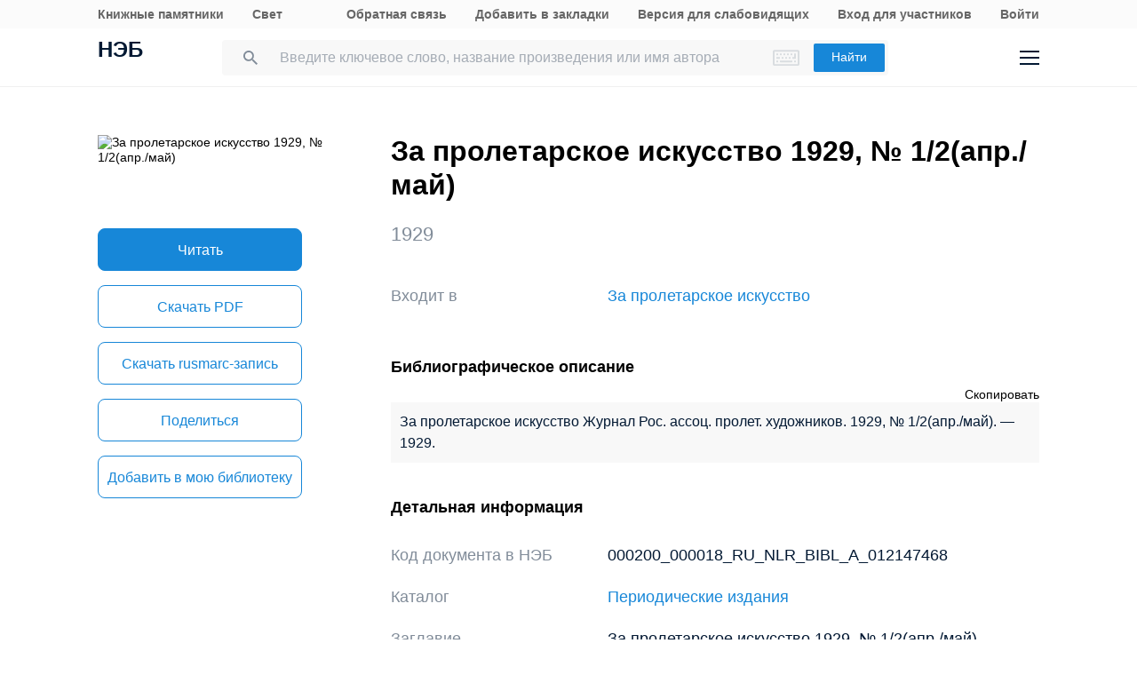

--- FILE ---
content_type: text/html; charset=UTF-8
request_url: https://rusneb.ru/catalog/000200_000018_RU_NLR_BIBL_A_012147468/
body_size: 17486
content:
<!DOCTYPE html>
<html lang="ru" class="neb4"  prefix="og: http://ogp.me/ns# book: http://ogp.me/ns/book#">
<head>
	<meta charset="UTF-8"/>
	<meta http-equiv="X-UA-Compatible" content="IE=edge"/>
	<meta name="viewport" content="width=device-width, initial-scale=1, maximum-scale=1"/>
	<meta name='copyright' lang='ru' content='Национальная Цифровая Библиотека - НЭБ'/>
	<meta http-equiv="x-dns-prefetch-control" content="on" />
<link rel="dns-prefetch" href="//mc.yandex.ru" />
<link rel="dns-prefetch" href="//bitrix.info" />	<!-- The above 3 meta tags *must* come first in the head; any other head content must come *after* these tags -->
	<title>За пролетарское искусство 1929, № 1/2(апр./май) (1929) — читать книгу онлайн, скачать бесплатно PDF | НЭБ [000200_000018_RU_NLR_BIBL_A_012147468]</title>
	<!-- FAVICON -->
	<!-- preload файлов start-->
	<link href="/local/templates/neb/assets/css/min/site.css?1753210999208335" rel='stylesheet'/>
	<link href="/local/templates/neb/assets/css/min/site2.css?176891167714378" rel='stylesheet'/>
	<script src="/local/templates/neb/assets/js/sentry-bundle.js?168686526360324" crossorigin='anonymous'></script>
	<script src="/local/templates/neb/assets/js/sentry.js?1686865263140"></script>

	<link rel="prefetch" href="/local/templates/adaptive/js/face.entry.js" as="script">
<link rel="prefetch" href="/local/templates/adaptive/js/inner.entry.js" as="script">
	<!-- preload файлов end -->
	<link rel="apple-touch-icon" sizes="57x57" href="/local/templates/adaptive/favicon/apple-icon-57x57.png"/>
	<link rel="apple-touch-icon" sizes="60x60" href="/local/templates/adaptive/favicon/apple-icon-60x60.png"/>
	<link rel="apple-touch-icon" sizes="72x72" href="/local/templates/adaptive/favicon/apple-icon-72x72.png"/>
	<link rel="apple-touch-icon" sizes="76x76" href="/local/templates/adaptive/favicon/apple-icon-76x76.png"/>
	<link rel="apple-touch-icon" sizes="114x114" href="/local/templates/adaptive/favicon/apple-icon-114x114.png"/>
	<link rel="apple-touch-icon" sizes="120x120" href="/local/templates/adaptive/favicon/apple-icon-120x120.png"/>
	<link rel="apple-touch-icon" sizes="144x144" href="/local/templates/adaptive/favicon/apple-icon-144x144.png"/>
	<link rel="apple-touch-icon" sizes="152x152" href="/local/templates/adaptive/favicon/apple-icon-152x152.png"/>
	<link rel="apple-touch-icon" sizes="180x180" href="/local/templates/adaptive/favicon/apple-icon-180x180.png"/>
	<link rel="icon" type="image/png" sizes="192x192" href="/local/templates/adaptive/favicon/android-icon-192x192.png"/>
	<link rel="icon" type="image/png" sizes="32x32" href="/local/templates/adaptive/favicon/favicon-32x32.png"/>
	<link rel="icon" type="image/png" sizes="96x96" href="/local/templates/adaptive/favicon/favicon-96x96.png"/>
	<link rel="icon" type="image/png" sizes="16x16" href="/local/templates/adaptive/favicon/favicon-16x16.png"/>
	<link rel="manifest" href="/local/templates/adaptive/favicon/manifest.json"/>
	<meta name="msapplication-config" content="/browserconfig.xml"/>
	<meta name="msapplication-TileImage" content="/local/templates/adaptive/favicon/ms-icon-144x144.png"/>
	<meta name="msapplication-TileColor" content="#ffffff"/>
	<meta name="theme-color" content="#ffffff"/>
	<!-- /FAVICON END -->
	<!-- Yandex.Metrika counter -->
	<script type='text/javascript'>
		(function(m, e, t, r, i, k, a) {
			m[i] = m[i] || function() {
				(m[i].a = m[i].a || []).push(arguments)
			};
			m[i].l = 1 * new Date();
			for (var j = 0; j < document.scripts.length; j++) {
				if (document.scripts[j].src === r) {
					return;
				}
			}
			k = e.createElement(t), a = e.getElementsByTagName(t)[0], k.async = 1, k.src = r, a.parentNode.insertBefore(k, a)
		})
		(window, document, 'script', 'https://mc.yandex.ru/metrika/tag.js', 'ym');

		ym(93374014, 'init', {
			clickmap: true,
			trackLinks: true,
			accurateTrackBounce: true
		});
	</script>
	<noscript>
		<div><img src='https://mc.yandex.ru/watch/93374014' style='position:absolute; left:-9999px;' alt=''/></div>
	</noscript>
    <!-- /Yandex.Metrika counter -->
    <meta name="proculture-verification" content="7bd2d5f8a8f2ac7652dcc7194b88fbe6" />
    <script async src="https://culturaltracking.ru/static/js/spxl.js?pixelId=19" data-pixel-id="19"></script>
	<script async>
		(function(w) {
			if (w.$)
				return;
			var _funcs = [];
			w.$ = function(f) {
				_funcs.push(f);
			};
			w.defer$ = function() {
				while (f = _funcs.shift())
					$(f);
			};
		})(window);
	</script>
			<link href="/local/templates/adaptive/styles/inner.css?167603558346749" rel="stylesheet"/>
			<meta name="user-token" content="">
	<meta name="search-auto-complete-source" content="/local/components/exalead/search.form/ajax/autocomplete.php"/>
	<meta name="bitrix-sessid" content="7229bca362f7b64679b05986c039e41d">
			<meta name="userstatus" content="unauthorized"/>	<meta http-equiv="Content-Type" content="text/html; charset=UTF-8" />
<meta name="keywords" content=" За пролетарское искусство 1929, № 1/2(апр./май)  1929  читать книгу онлайн,  За пролетарское искусство 1929, № 1/2(апр./май)  1929  онлайн,  За пролетарское искусство 1929, № 1/2(апр./май)  1929    скачать" />
<meta name="description" content="За пролетарское искусство 1929, № 1/2(апр./май). (1929). Место хранения оригинала - Российская национальная библиотека (РНБ). Код оцифрованного документа в НЭБ: 000200_000018_RU_NLR_BIBL_A_012147468" />
<link href="/bitrix/js/main/core/css/core.min.css?16293678242854" type="text/css"  rel="stylesheet" />
<link href="/local/components/exalead/search.page.detail/templates/neb5/style.css?17689116775148" type="text/css"  rel="stylesheet" />
<link href="/local/templates/adaptive/css/library-map.css?16760355829379" type="text/css"  rel="stylesheet" />
<link href="/local/templates/.default/markup/css/card.css?1676035582659" type="text/css"  rel="stylesheet" />
<link href="/local/components/exalead/search.page.detail.volumes/templates/.default/style.css?17636539691343" type="text/css"  rel="stylesheet" />
<link href="/local/components/exalead/books.list/templates/.default/style.css?1766064341128" type="text/css"  rel="stylesheet" />
<script type="text/javascript">if(!window.BX)window.BX={};if(!window.BX.message)window.BX.message=function(mess){if(typeof mess=='object') for(var i in mess) BX.message[i]=mess[i]; return true;};</script>
<script type="text/javascript">(window.BX||top.BX).message({'JS_CORE_LOADING':'Загрузка...','JS_CORE_NO_DATA':'- Нет данных -','JS_CORE_WINDOW_CLOSE':'Закрыть','JS_CORE_WINDOW_EXPAND':'Развернуть','JS_CORE_WINDOW_NARROW':'Свернуть в окно','JS_CORE_WINDOW_SAVE':'Сохранить','JS_CORE_WINDOW_CANCEL':'Отменить','JS_CORE_WINDOW_CONTINUE':'Продолжить','JS_CORE_H':'ч','JS_CORE_M':'м','JS_CORE_S':'с','JSADM_AI_HIDE_EXTRA':'Скрыть лишние','JSADM_AI_ALL_NOTIF':'Показать все','JSADM_AUTH_REQ':'Требуется авторизация!','JS_CORE_WINDOW_AUTH':'Войти','JS_CORE_IMAGE_FULL':'Полный размер'});</script>
<script type="text/javascript">(window.BX||top.BX).message({'LANGUAGE_ID':'ru','FORMAT_DATE':'DD.MM.YYYY','FORMAT_DATETIME':'DD.MM.YYYY HH:MI:SS','COOKIE_PREFIX':'NEB_SM','SERVER_TZ_OFFSET':'10800','SITE_ID':'s1','SITE_DIR':'/','USER_ID':'','SERVER_TIME':'1768978823','USER_TZ_OFFSET':'0','USER_TZ_AUTO':'Y','bitrix_sessid':'7229bca362f7b64679b05986c039e41d'});</script>


<script type="text/javascript" src="/bitrix/js/main/core/core.min.js?162936782475367"></script>
<script type="text/javascript" src="/bitrix/js/main/core/core_promise.min.js?16293678242478"></script>
<script type="text/javascript" src="/bitrix/js/main/polyfill/promise/js/promise.min.js?16293678242213"></script>
<script type="text/javascript" src="/bitrix/js/main/loadext/loadext.min.js?1629367824717"></script>
<script type="text/javascript" src="/bitrix/js/main/loadext/extension.min.js?16293678241205"></script>
<script type="text/javascript" src="/bitrix/js/main/core/core_ajax.min.js?162936782423666"></script>
<link rel="canonical" href="https://rusneb.ru/catalog/000200_000018_RU_NLR_BIBL_A_012147468/" />
<script>
				phpsolutions_backtotop_button_opacity='80';
				phpsolutions_backtotop_image_width='44';
				phpsolutions_backtotop_image_height='44';
				phpsolutions_backtotop_selected_image='/bitrix/images/phpsolutions.backtotop/back_to_top.png';
				phpsolutions_backtotop_position ='bottom-right';
				phpsolutions_backtotop_skip = '1000';
				phpsolutions_backtotop_scroll_speed = 'normal';
				phpsolutions_backtotop_position_indent_x = '30';
				phpsolutions_backtotop_position_indent_y = '30'
				</script>



<script type="text/javascript" src="/local/templates/adaptive/js/jquery-1.9.1.min.js?167603558392633"></script>
<script type="text/javascript" src="/local/templates/adaptive/js/neb/book-card.js?16760355833034"></script>
<script type="text/javascript" src="/local/components/exalead/book.parts/templates/expandable-item-5/script.js?16760355801319"></script>
<script type="text/javascript">var _ba = _ba || []; _ba.push(["aid", "46608c10cb97f5d002a46a863515d7f1"]); _ba.push(["host", "rusneb.ru"]); (function() {var ba = document.createElement("script"); ba.type = "text/javascript"; ba.async = true;ba.src = (document.location.protocol == "https:" ? "https://" : "http://") + "bitrix.info/ba.js";var s = document.getElementsByTagName("script")[0];s.parentNode.insertBefore(ba, s);})();</script>


	<meta name='revisit' content='7'/>
	<!-- Open Graph -->
<meta property='og:locale' content='ru_RU' />
<meta property='og:title' content='За пролетарское искусство 1929, № 1/2(апр./май)' />
<meta property='og:description' content='За пролетарское искусство 1929, № 1/2(апр./май). (1929). Место хранения оригинала - Российская национальная библиотека (РНБ). Код оцифрованного документа в НЭБ: 000200_000018_RU_NLR_BIBL_A_012147468' />
<meta property='og:url' content='https://rusneb.ru/catalog/000200_000018_RU_NLR_BIBL_A_012147468/' />
<meta property='og:image' content='https://rusneb.ru/local/tools/exalead/thumbnail.php?url=000200_000018_RU_NLR_BIBL_A_012147468&width=360&height=460' />
<meta property='og:type' content='book' />
<meta property='og:site_name' content='rusneb.ru - Национальная электронная библиотека' />
<meta property='book:release_date' content='1929' />
<meta property='book:tag' content='Периодические издания' />
						<!-- Yandex.Metrika counter -->
			<script type="text/javascript">
		 (function(m, e, t, r, i, k, a) {
			 m[i] = m[i] || function() {
				 (m[i].a = m[i].a || []).push(arguments)
			 };
			 m[i].l = 1 * new Date();
			 k = e.createElement(t), a = e.getElementsByTagName(t)[0], k.async = 1, k.src = r, a.parentNode.insertBefore(k, a)
		 })
		 (window, document, "script", "https://mc.yandex.ru/metrika/tag.js", "ym");

		 var yaParams = {
			 ipAddress: "13.59.133.106"
			 		 };

		 ym(27774831, "init", {
			 clickmap: true,
			 trackLinks: true,
			 accurateTrackBounce: true,
			 webvisor: true,
			 params: window.yaParams || {}
			 		 });
		 ym(93374014, 'init', {});
			</script>
			<noscript>
				<div><img src="https://mc.yandex.ru/watch/27774831?ut=noindex" style="position:absolute; left:-9999px;" alt=""/>
				</div>
			</noscript>
			<noscript>
				<div><img src="https://mc.yandex.ru/watch/93374014?ut=noindex" style="position:absolute; left:-9999px;" alt=""/>
				</div>
			</noscript><!-- /Yandex.Metrika counter -->
	</head>
<body class="">
<div class="wrapper ">
		
	<div class="header-menu">
	<div class="page">
		<div class="header-menu__elem">
			<div class="header-menu__elem_item">
				<a href="https://kp.rusneb.ru/" class="header-menu__link"> Книжные памятники </a> <a
				href="https://svetapp.rusneb.ru/" class="header-menu__link"> Свет </a>
			</div>
			<div class="header-menu__elem_item">
				<a href="/feedback/" class="header-menu__link"> Обратная связь </a> <a href='#'
				onclick="alert('Вы можете добавить эту страницу в закладки, нажав CTRL + D на клавиатуре.');"
				class='header-menu__link'> Добавить в закладки </a> <a href="#" class="header-menu__link"
				data-set-blind> Версия для слабовидящих				</a>
		 		 				<a href='/auth/login2.php' class='header-menu__link'>	Вход для участников	</a>
				<a href="/auth/login.php" class="header-menu__link">
				Войти						</a>          <!-- <a href="/auth/reg.php" class="header__tools_link">
                        Регистрация                    </a> -->
		 			</div>
		</div>
	</div>
</div>
<div class="header-wrap js-header">
	<header class="header">
		<div class="page" style="position: relative; z-index: 3; background: #fff">
			<div class="header__elem">
				<div class="header__elem_item">
					<a href="/" class="header__logo">НЭБ</a>
							</div>
		 <div class="header__elem_item">
    <form
            data-session-id="7229bca362f7b64679b05986c039e41d"
            action="/search/"
            method="get"
            class="form-head"
    >
        <input
                name="q"
                type="text"
                class="fields js-fields-reset"
                placeholder="Введите ключевое слово, название произведения или имя автора"
                data-autocomplete=""
                data-virtual-keyboard
                data-src="/local/components/exalead/search.form/ajax/suggest.php?sessid=7229bca362f7b64679b05986c039e41d"
        >
        					<input type='hidden' name='access[]' value="open"/>
        <button type="submit" class="button">
            Найти
        </button>

        <div class="search-form-inp-reset search-form-inp-reset--book js-fields-reset-btn"></div>
    </form>
</div>				<div class="header__elem_item">
					<div class="header__tools">
			 								<div class="header__tools_item">
									<div class="i-search js-search-head">
										<svg width="16" height="16" viewBox="0 0 16 16" fill="none" xmlns="http://www.w3.org/2000/svg">
											<path fill-rule="evenodd" clip-rule="evenodd"
											d="M10.7124 10.0629H11.4351L16 14.6369L14.6369 16L10.0629 11.4351V10.7124L9.81589 10.4563C8.77301 11.3528 7.4191 11.8925 5.94625 11.8925C2.66209 11.8925 0 9.23042 0 5.94625C0 2.66209 2.66209 0 5.94625 0C9.23042 0 11.8925 2.66209 11.8925 5.94625C11.8925 7.4191 11.3528 8.77301 10.4563 9.81589L10.7124 10.0629ZM1.83203 5.94476C1.83203 8.22263 3.67078 10.0614 5.94864 10.0614C8.2265 10.0614 10.0653 8.22263 10.0653 5.94476C10.0653 3.66689 8.2265 1.82812 5.94864 1.82812C3.67078 1.82812 1.83203 3.66689 1.83203 5.94476Z"
											fill="#031933"/>
										</svg>
									</div>
								</div>
			 						<div class="header__tools_item">
							<a href="/auth/login.php?_backUrl=/profile/" class="i-admin">
								<svg width="48" height="48" viewBox="0 0 48 48" fill="none" xmlns="http://www.w3.org/2000/svg">
									<path d="M33 33H15C15 28.2 18.6 27 20.4 27H27.6C31.92 27 33 31 33 33Z" stroke="#031933" stroke-width="2"/>
									<path
									d="M28 20C28 22.2091 26.2091 24 24 24C21.7909 24 20 22.2091 20 20C20 17.7909 21.7909 16 24 16C26.2091 16 28 17.7909 28 20Z"
									stroke="#031933" stroke-width="2"/>
								</svg>
							</a>
						</div>
						<div class="header__tools_item">
							<div class="i-menu js-menu-btn">
								<svg width="22" height="16" viewBox="0 0 22 16" fill="none" xmlns="http://www.w3.org/2000/svg">
									<path d="M0 1H22M0 15H22M0 8H22" stroke="#031933" stroke-width="2"/>
								</svg>
							</div>
						</div>
					</div>
				</div>
			</div>
		</div>
		<div class="menu js-menu">
			<div class="page">
				<div class="menu__elem">
					<div class="menu__elem_item">
						<div class="menu__elem_section">
							<div class="menu__elem_section_item">
								<ul class="menu__ul">
									<li class='menu__li'>
										<b>Каталог</b>
									</li>
									<li>
										<ul class='menu__ul'>
																			<li class='menu__li'>
														<a href='/search/?q=&c[]=3' class='menu__a'>Периодические издания</a>
													</li>
																			<li class='menu__li'>
														<a href='/search/?q=&c[]=14' class='menu__a'>Газеты</a>
													</li>
																			<li class='menu__li'>
														<a href='/search/?q=&c[]=30' class='menu__a'>Диссертации</a>
													</li>
																			<li class='menu__li'>
														<a href='/search/?q=&c[]=31' class='menu__a'>Авторефераты диссертаций</a>
													</li>
																			<li class='menu__li'>
														<a href='/search/?q=&c[]=25' class='menu__a'>Книги</a>
													</li>
																			<li class='menu__li'>
														<a href='/search/?q=&c[]=23' class='menu__a'>Изодокументы</a>
													</li>
																			<li class='menu__li'>
														<a href='/search/?q=&c[]=7' class='menu__a'>Карты</a>
													</li>
																			<li class='menu__li'>
														<a href='/search/?q=&c[]=5' class='menu__a'>Ноты</a>
													</li>
																			<li class='menu__li'>
														<a href='/search/?q=&c[]=15' class='menu__a'>Рукописи</a>
													</li>
																			<li class='menu__li'>
														<a href='/search/?q=&c[]=20' class='menu__a'>Старопечатные книги</a>
													</li>
																			<li class='menu__li'>
														<a href='/search/?q=&c[]=13' class='menu__a'>Детская литература</a>
													</li>
																			<li class='menu__li'>
														<a href='/search/?q=&c[]=4' class='menu__a'>Научная и учебная литература</a>
													</li>
																			<li class='menu__li'>
														<a href='/search/?q=&c[]=22' class='menu__a'>Медиатека</a>
													</li>
																			<li class='menu__li'>
														<a href='/search/?q=&c[]=28' class='menu__a'>Музейные объекты</a>
													</li>
																			<li class='menu__li'>
														<a href='/search/?q=&c[]=8' class='menu__a'>Патентные документы</a>
													</li>
																			<li class='menu__li'>
														<a href='/search/?q=&c[]=32' class='menu__a'>Для слепых и слабовидящих</a>
													</li>
																</ul>
									</li>
								</ul>
							</div>
							<div class="menu__elem_section_item">
								<ul class="menu__ul">
									<li class='menu__li'>
										<b>Тематические коллекции</b>
									</li>
									<li>
										<ul class='menu__ul'>
											<li class='menu__li'>
												<a href='/collections/' class='menu__a'>Коллекции и спецпроекты</a>
											</li>
											<li class='menu__li'>
												<a href='/news/' class='menu__a'>
							Новости												</a>
											</li>
										</ul>
									</li>
									<li class='menu__li'>
										<b>Пользователям</b>
									</li>
									<li>
										<ul class='menu__ul'>
											<li class='menu__li'>
												<a href='/workplaces/' class='menu__a'>
							Электронные читальные залы												</a>
											</li>
											<li class='menu__li'>
												<a href='/feedback/' class='menu__a'>
							Обратная связь												</a>
											</li>
											<li class='menu__li'>
												<a href='/faq/' class='menu__a'>
							Вопросы и ответы												</a>
											</li>
										</ul>
									</li>
								</ul>
							</div>
							<div class='menu__elem_section_item'>
								<ul class='menu__ul'>
									<li class='menu__li'>
										<b> Библиотекам</b>
									</li>
									<li>
										<ul class='menu__ul'>
											<li class='menu__li'>
												<a href='/for-libraries/' class='menu__a'>
							Информация для библиотек												</a>
											</li>
										</ul>
									</li>
									<li class='menu__li'>
										<b>Информация о системе</b>
									</li>
									<li>
										<ul class='menu__ul'>
											<li class='menu__li'>
												<a href='/about/' class='menu__a'>О проекте</a>
											</li>
											<li class='menu__li'>
												<a href='/funds/' class='menu__a'>Фонды</a>
											</li>
											<li class='menu__li'>
												<a href='/for-libraries/legal-information/' class='menu__a'>Правовая информация</a>
											</li>
											<li class='menu__li'>
												<a href='/user-agreement/' class='menu__a'>Пользовательское соглашение</a>
											</li>
										</ul>
									</li>
									<li class='menu__li'>
										<a href='https://www.rsl.ru/ru/about/documents/privacy-policy'
										class='menu__a' target='_blank' rel='nofollow noopener'>Политика в отношении использования персональных данных</a>
									</li>
								</ul>
							</div>
							<div class="menu__elem_section_item header-menu--ourproducts">
								<div class="menu__title">
					Наши продукты								</div>
								<div class="menu__ul">
									<li class="menu__li">
										<a target="_blank" href="https://kp.rusneb.ru/" class="menu__a">
						Книжные памятники										</a>
									</li>
									<li class="menu__li">
										<a target="_blank" href="https://svetapp.rusneb.ru/" class="menu__a">
						Свет										</a>
									</li>
								</div>
							</div>
							<div class="menu__elem_section_item menu__elem_section_item--social">
								<div class="menu__title">
					Мы в соцсетях								</div>
								<div class="menu__social">
									<a href="https://vk.com/nationalelibrary" target="_blank" class="menu__social_item menu__social_item--vk"></a>
									<a href="https://zen.yandex.ru/neb" target="_blank" class="menu__social_item menu__social_item--zen"></a> <a
									href="#" target="_blank" class="menu__social_item menu__social_item--tw"></a> <a href="#" target="_blank"
									class="menu__social_item menu__social_item--od"></a>
								</div>
							</div>
						</div>
					</div>
				</div>
			</div>
		</div>
		<a href="/blind/" class="blind-hidden">
		Версия для слепых		</a>
	</header>
</div>
<aside class="neb4-aside" data-aside>
	<div class="neb4-aside__wrapper" data-aside-wrapper>
		<a href="#" class="neb4-aside__back" data-aside-toggler></a>
	 				<nav class="neb4-aside__menu">
										<a class="neb4-aside__menu__item" title="Пользователям"
							href="/help/">Пользователям</a>
										<a class="neb4-aside__menu__item" title="Библиотекам"
							href="/for-libraries/">Библиотекам</a>
										<a class="neb4-aside__menu__item" title="Подборки"
							href="/collections/">Подборки</a>
										<a class="neb4-aside__menu__item" title=""
							href=""></a>
							</nav>
	 	</div>
	<div class="neb4-aside__lovis nal" data-aside-lovis>
		<!--a class="neb4-aside__lovis__back" data-set-blind></a-->
	</div>
</aside>
<div data-aside-toggler class="neb4-aside_backdrop"></div>

	
	
		
<section class="cards" itemscope itemtype="http://schema.org/Book">
	<div class="page">
		<div class="cards__elem">
			<div class="cards__elem_left">
				<div class="cards__album_short">
					<img src="/local/tools/exalead/thumbnail.php?url=000200_000018_RU_NLR_BIBL_A_012147468&width=360&height=460" alt="За пролетарское искусство 1929, № 1/2(апр./май)"
					title="За пролетарское искусство 1929, № 1/2(апр./май)" itemprop="image"/>
				</div>
				<div class="cards__phone_head desktop-hide">
					<div>
			 						<div class="title">
				 За пролетарское искусство 1929, № 1/2(апр./май) 						</div>
					</div>
				</div>
				<div class='desktop-hide width_100'>
						<div class='cards-info__title top_20 color_gray'><span>1929</span>			</div>
						</div>
				<div class="cards__button-group phone-hide">
					<div class="cards__button-group_item">
			 								<a onclick="ym(27774831, 'reachGoal', 'read-object');return true;" href="javascript:void(0);" class="button button--full button--h52 search-result__content-main-read-button boockard-read-button
                                                                    search-result__content-main-read-button__read
                                                                                                "
																					data-link="000200_000018_RU_NLR_BIBL_A_012147468"
																	data-options="{&quot;title&quot;:&quot;\u0417\u0430 \u043f\u0440\u043e\u043b\u0435\u0442\u0430\u0440\u0441\u043a\u043e\u0435 \u0438\u0441\u043a\u0443\u0441\u0441\u0442\u0432\u043e 1929, \u2116 1\/2(\u0430\u043f\u0440.\/\u043c\u0430\u0439)&quot;,&quot;author&quot;:&quot;&quot;,&quot;page&quot;:1}"         data-server-error="Ошибка сервера. Пожалуйста, повторите запрос"
													title="Читать">
											Читать								</a>
			 					</div>
												<div class="cards__button-group_item">
										<div class="search_result-getblock srg" data-multimedia-widget
										data-need-auth='false'
										data-resources='["pdf"]'
										data-dlbook-id="000200_000018_RU_NLR_BIBL_A_012147468" data-dl-title="Загрузить"
										data-edition-options="{&quot;title&quot;:&quot;\u0417\u0430 \u043f\u0440\u043e\u043b\u0435\u0442\u0430\u0440\u0441\u043a\u043e\u0435 \u0438\u0441\u043a\u0443\u0441\u0441\u0442\u0432\u043e 1929, \u2116 1\/2(\u0430\u043f\u0440.\/\u043c\u0430\u0439)&quot;,&quot;author&quot;:&quot;&quot;,&quot;new_viewer&quot;:true}">
																															<a href="#" hidden class="button button--full button--empty button--h52 srg-item srg-download"
													data-download-dialog> Скачать </a>
																						<a onclick="ym(27774831, 'reachGoal', 'download-object-rusneb');return true;" href="/local/tools/exalead/getFiles.php?book_id=000200_000018_RU_NLR_BIBL_A_012147468&name=000200_000018_RU_NLR_BIBL_A_012147468-За пролетарское искусство 1929, № 1/2(апр./май)&doc_type=pdf"
															class="button button--full button--empty button--h52"> Скачать&nbsp;<span
																style="text-transform: uppercase;">pdf</span> </a>
																	</div>
									</div>
														<div class="cards__button-group_item button--marc">
								<a href="/local/components/exalead/search.page.detail/ajax/marcExport.php?book_id=000200_000018_RU_NLR_BIBL_A_012147468"
								class="button button--full button--empty button--h52"> Скачать
					rusmarc-запись</a>
							</div>
								<div class="cards__button-group_item">
						<a href="#share" onclick="setqr('541cb5689b74d175849fbe5e678f10bb','https://rusneb.ru/catalog/000200_000018_RU_NLR_BIBL_A_012147468/                                                                ');"
						data-clipboard-text="https://rusneb.ru/catalog/000200_000018_RU_NLR_BIBL_A_012147468/"
						class="button button--full button--empty button--h52 js-share-btn" data-toggle="modal"
						data-target="#share"> Поделиться </a>
					</div>
										<div class="cards__button-group_item">
								<a href="#fav_login" class="button button--full button--empty button--h52 js-share-btn favorite-book"
								data-collection="" data-toggle="modal" data-target="#fav_login"> Добавить в мою библиотеку</a>
							</div>
										</div>
			</div>
			<div class="cards__elem_right">
		 				<div class="title--work  phone-hide">
								<h1 class="title phone-hide title--h2"> За пролетарское искусство 1929, № 1/2(апр./май) </h1>
				</div>
		 				<div class="cards__button-group_phone desktop-hide">
										<a onclick="ym(27774831, 'reachGoal', 'read-object');return true;" href="javascript:void(0);" class="button button--full button--h52 search-result__content-main-read-button boockard-read-button
                                          search-result__content-main-read-button__read
                                                                                                "
				 										data-link="000200_000018_RU_NLR_BIBL_A_012147468"
					 										data-options="{&quot;title&quot;:&quot;\u0417\u0430 \u043f\u0440\u043e\u043b\u0435\u0442\u0430\u0440\u0441\u043a\u043e\u0435 \u0438\u0441\u043a\u0443\u0441\u0441\u0442\u0432\u043e 1929, \u2116 1\/2(\u0430\u043f\u0440.\/\u043c\u0430\u0439)&quot;,&quot;author&quot;:&quot;&quot;,&quot;page&quot;:1}"        data-server-error="Ошибка сервера. Пожалуйста, повторите запрос"
				 							title="Читать">
				 					 Читать							</a>
								<div class="cards__button-group_phone_tools">
						<div class="cards__button-group_phone_tools_button js-card-menu-phone-btn"></div>
						<div class="cards__button-group_phone_tools_content js-card-menu-phone">
															<div class="search_result-getblock srg" data-multimedia-widget
											data-need-auth='false'
											data-resources='["pdf"]'
											data-dlbook-id="000200_000018_RU_NLR_BIBL_A_012147468" data-dl-title="Загрузить"
											data-edition-options="{&quot;title&quot;:&quot;\u0417\u0430 \u043f\u0440\u043e\u043b\u0435\u0442\u0430\u0440\u0441\u043a\u043e\u0435 \u0438\u0441\u043a\u0443\u0441\u0441\u0442\u0432\u043e 1929, \u2116 1\/2(\u0430\u043f\u0440.\/\u043c\u0430\u0439)&quot;,&quot;author&quot;:&quot;&quot;,&quot;new_viewer&quot;:true}">
						 						 						 														<a href="#" hidden class="button button--full button--empty button--h52 srg-item srg-download"
														data-download-dialog> Скачать </a>
							 																<a onclick="ym(27774831, 'reachGoal', 'download-object-rusneb');return true;" href="/local/tools/exalead/getFiles.php?book_id=000200_000018_RU_NLR_BIBL_A_012147468&name=За пролетарское искусство 1929, № 1/2(апр./май)&doc_type=pdf"
																class="button button--full button--empty button--h52"> Скачать&nbsp;<span
																	style="text-transform: uppercase;">pdf</span> </a>
							 											</div>
					<div class="phone-hide">
													<a href="/local/components/exalead/search.page.detail/ajax/marcExport
								.php?book_id=000200_000018_RU_NLR_BIBL_A_012147468"
									class="button button--full button--empty button--h52">Скачать rusmarc										-запись</a>
											<a href="#share"
							data-clipboard-text="https://rusneb.ru/catalog/000200_000018_RU_NLR_BIBL_A_012147468/"
							class="button button--full button--empty button--h52 js-share-btn" data-toggle="modal"
							data-target="#share"> Поделиться </a>
</div>
													<a href="#fav_login"
									class="button button--full button--empty button--h52 avorite-book js-share-btn favorite-book"
									data-collection="" data-toggle="modal" data-target="#fav_login"> Добавить в мою библиотеку </a>
														</div>
					</div>
				</div>
		 				<div class="phone-hide">
						<div class='cards-info__title top_20 color_gray'><span>1929</span>			</div>
						</div>
		 		 						<div class="cards__helper cards__helper--secondary hidden"></div>
		 		 						<div class="cards-table__row cards-table__row_vhodit">
							<div class="cards-table__left">Входит в</div>
							<div class="cards-table__right">
								<a itemprop="isPartOf" target="_blank" href="/catalog/000200_000018_RU_NLR_INFOCOMM4_1000517289/">
					За пролетарское искусство								</a>
							</div>
						</div>
		 
		 		 		 		 		 		 		 						<div class='cards-section top_56'>
							<h2 class='title title--smalls'>
				 Библиографическое описание							</h2>
							<div class="cards-table top_12">
								<div style="text-align: right">
						<span class='' style="cursor: pointer ;"
						onclick="copyToClipboard(document.getElementById('toClipBoard').innerHTML)">Скопировать</span>
								</div>
								<div class='span_biblio' id="toClipBoard">
					 За пролетарское искусство Журнал Рос. ассоц. пролет. художников. 1929, № 1/2(апр./май). — 1929.								</div>
							</div>
						</div>
			 						<div class="cards-section">
							<h2 class="title title--smalls">
				 Детальная информация							</h2>
							<div class="cards-table">
								<div class='cards-table__row'>
									<div class='cards-table__left'>
					 Код документа в НЭБ									</div>
									<div class='cards-table__right'>
					 000200_000018_RU_NLR_BIBL_A_012147468									</div>
								</div>
				 										<div class='cards-table__row'>
											<div class='cards-table__left'>
						 Каталог											</div>
											<div class='cards-table__right'>
						 <a
														href="/search/?q=&c[]=3&access[]=open">Периодические издания</a>
							 											</div>
										</div>
				 				 				 				 				 
				 
				 								<div class='cards-table__row'>
									<div class='cards-table__left'>
					 Заглавие									</div>
									<div class='cards-table__right'>
					  За пролетарское искусство 1929, № 1/2(апр./май) 									</div>
								</div>
				 <!--
										<div class='cards-table__row'>
											<div class='cards-table__left'>
						 											</div>
											<div class='cards-table__right'>
						 											</div>
										</div>
				 -->				 
				 
				 
				 
				 
				 
				 										<div class="cards-table__row">
											<div class="cards-table__left">
						 Год издания											</div>
											<div class="cards-table__right">
						 1929											</div>
										</div>
					 
				 
				 
				 										<div class="cards-table__row">
											<div class="cards-table__left">
						 Ответственность											</div>
											<div class="cards-table__right">
						 							 											</div>
										</div>
				 
				 
				 
				 
				 
				 
				 
				 
				 
				 										<div class="cards-table__row">
											<div class="cards-table__left">
						 Язык											</div>
											<div class="cards-table__right" itemprop="inLanguage">
						 														<div class="cards-table__right_box">
								Русский														</div>
						 												<div class="cards-table__right_link">
													<span>Еще</span> <span style="display: none;">Свернуть</span>
												</div>
											</div>
										</div>
				 
				 
				 
				 
				 										<div class="cards-table__row">
											<div class="cards-table__left">Библиотека</div>
											<div class="cards-table__right">
												<div class="cards-table__right_box">
																						<a target="_blank"
															href="/library/the-russian-national-library/funds/">Российская национальная библиотека (РНБ)</a>
																				</div>
												<div class="cards-table__right_link">
													<span>Еще</span> <span style="display: none;">Свернуть</span>
												</div>
											</div>
										</div>
				 
				 							</div>
						</div>
		 		 
		 
		 						<meta itemprop="description"
						content="За пролетарское искусство 1929, № 1/2(апр./май). (1929)."/>
		 
		 		 				<script src="//api-maps.yandex.ru/2.0-stable/?load=package.full&amp;lang=ru-RU"
				type="text/javascript"></script>
		 		 				<div class="additional-expandable cards-section" data-list-expandable>
												<div class="maps">
										<div class="maps__title link-nearest-library">
						Место хранения оригинала документа на карте										</div>
										<div class="maps__box library-map">
											<div class="ymap" id="ymap" data-zoom="10" data-path="/library/?book_idparent2=000200_000018_RU_NLR_BIBL_A_012147468&json=Y"
											data-show-nearly="1"></div>
											<span class="marker_lib hidden" hidden>
                                        <a href="#" class="b-elar_name_txt"></a><br/>
                                        <span class="b-elar_status"></span><br/>
                                        <span class="b-map_elar_info">
                                            <span class="b-map_elar_infoitem addr"><span>Адрес:</span></span><br/>
                                            <span class="b-map_elar_infoitem graf"><span>График работы:</span></span>
                                        </span>
                                        <span class="b-mapcard_act clearfix">
                                            <span class="right neb b-mapcard_status">Участник</span>
                                            <a href="#" class="button_mode">перейти в библиотеку</a>
                                        </span>
                                    </span>
										</div>
									</div>
										<script>
			 $(function() {
				 $(".link-nearest-library").on("click", function() {
					 $(this).toggleClass("active");
					 if ($(this).hasClass("active")) {
						 $(this).next().slideDown();
					 } else {
						 $(this).next().slideUp();
					 }
				 });
				 $(".show-hide-box-header").on("click", function() {
					 $(this).toggleClass("active");
					 if ($(this).hasClass("active")) {
						 $(this).next().slideDown();
					 } else {
						 $(this).next().slideUp();
					 }
				 });
				 $(".cards-table__right").on("click", function() {
					 $(this).toggleClass("active");
					 $(this)
					 .children(".cards-table__right_link")
					 .children("span").toggle()
				 })
				 $(".cards-table__right").each(function(i, e) {
					 if ($(e).innerHeight() > 90) {
						 $(e).children(".cards-table__right_link").show();
					 } else {
						 $(e).children(".cards-table__right_link").hide();
					 }
				 })
			 });
					</script>
										</div>
		 		 		 <script type="text/javascript">if (window.location.hash != '' && window.location.hash != '#') top.BX.ajax.history.checkRedirectStart('bxajaxid', '832e5225d2a09e63f16939d568672582')</script><div id="comp_832e5225d2a09e63f16939d568672582"><div class="cards-section cards-section--full">
		<div class='show-hide-peri-year-area'>
	 	</div>
	</div>
<div>
	<div class='title title--smalls peri-title'>
	 Другие выпуски издания "За пролетарское искусство" за
			 1929 год:
		 	</div>
	<div class="cards-results cards-results--border">
	 	<div class="search-list__item search-result__content-list-kind relative display_block">
		<div style='display:flex; padding-left: 0px;' class="search-list__item_column">
			<div class='list-picture search-list__photo width_unset'>
				<a href="/catalog/000200_000018_RU_NLR_BIBL_A_012147468/" onclick="BX.ajax.insertToNode('/catalog/000200_000018_RU_NLR_BIBL_A_012147468/?bxajaxid=832e5225d2a09e63f16939d568672582', 'comp_832e5225d2a09e63f16939d568672582'); return false;"  style='position:relative;' class='search-list__photo_one
													search-list__photo_bigger' > <img src="/local/tools/exalead/thumbnail.php?url=000200_000018_RU_NLR_BIBL_A_012147468" style='height:auto; max-height:unset;'
					alt="За пролетарское искусство 1929, № 1/2(апр./май)"> </a>
			</div>
			<div class='list-data'>				<div class='list-pad-bot-10'>
					<a href="/catalog/000200_000018_RU_NLR_BIBL_A_012147468/" onclick="BX.ajax.insertToNode('/catalog/000200_000018_RU_NLR_BIBL_A_012147468/?bxajaxid=832e5225d2a09e63f16939d568672582', 'comp_832e5225d2a09e63f16939d568672582'); return false;"  class="pad0 search-list__item_link search-list__item_authorlink max_height_unset" >
						<span>За пролетарское искусство 1929, № 1/2(апр./май)</span> </a>
				</div>
		 		 						<div class='list-pad-bot-10 search-list__item_library'>
										Доступ: <span class='access_color' ; style="color:
					#00ad00">⬤</span>свободный				</div>
			</div>
		</div>
		<div class='search-list__item_reader search-result__content-main open_bottom'>
			<a href="/catalog/000200_000018_RU_NLR_BIBL_A_012147468/" onclick="BX.ajax.insertToNode('/catalog/000200_000018_RU_NLR_BIBL_A_012147468/?bxajaxid=832e5225d2a09e63f16939d568672582', 'comp_832e5225d2a09e63f16939d568672582'); return false;"  class='search-result__content-main-read-button search-result__content-main-read-button__read' style='opacity: 1;' > Подробнее</a>
		</div>
	</div>
		<div class="search-list__item search-result__content-list-kind relative display_block">
		<div style='display:flex; padding-left: 0px;' class="search-list__item_column">
			<div class='list-picture search-list__photo width_unset'>
				<a href="/catalog/000200_000018_RU_NLR_BIBL_A_012147469/" style='position:relative;' class='search-list__photo_one
													search-list__photo_bigger'> <img src="/local/tools/exalead/thumbnail.php?url=000200_000018_RU_NLR_BIBL_A_012147469" style='height:auto; max-height:unset;'
					alt="За пролетарское искусство 1929, № 3/4"> </a>
			</div>
			<div class='list-data'>				<div class='list-pad-bot-10'>
					<a href="/catalog/000200_000018_RU_NLR_BIBL_A_012147469/" class="pad0 search-list__item_link search-list__item_authorlink max_height_unset">
						<span>За пролетарское искусство 1929, № 3/4</span> </a>
				</div>
		 		 						<div class='list-pad-bot-10 search-list__item_library'>
										Доступ: <span class='access_color' ; style="color:
					#00ad00">⬤</span>свободный				</div>
			</div>
		</div>
		<div class='search-list__item_reader search-result__content-main open_bottom'>
			<a class='search-result__content-main-read-button search-result__content-main-read-button__read' style='opacity: 1;'
			href="/catalog/000200_000018_RU_NLR_BIBL_A_012147469/"> Подробнее</a>
		</div>
	</div>
		<div class="search-list__item search-result__content-list-kind relative display_block">
		<div style='display:flex; padding-left: 0px;' class="search-list__item_column">
			<div class='list-picture search-list__photo width_unset'>
				<a href="/catalog/000200_000018_RU_NLR_BIBL_A_012147470/" style='position:relative;' class='search-list__photo_one
													search-list__photo_bigger'> <img src="/local/tools/exalead/thumbnail.php?url=000200_000018_RU_NLR_BIBL_A_012147470" style='height:auto; max-height:unset;'
					alt="За пролетарское искусство 1929, № 5/6"> </a>
			</div>
			<div class='list-data'>				<div class='list-pad-bot-10'>
					<a href="/catalog/000200_000018_RU_NLR_BIBL_A_012147470/" class="pad0 search-list__item_link search-list__item_authorlink max_height_unset">
						<span>За пролетарское искусство 1929, № 5/6</span> </a>
				</div>
		 		 						<div class='list-pad-bot-10 search-list__item_library'>
										Доступ: <span class='access_color' ; style="color:
					#00ad00">⬤</span>свободный				</div>
			</div>
		</div>
		<div class='search-list__item_reader search-result__content-main open_bottom'>
			<a class='search-result__content-main-read-button search-result__content-main-read-button__read' style='opacity: 1;'
			href="/catalog/000200_000018_RU_NLR_BIBL_A_012147470/"> Подробнее</a>
		</div>
	</div>
		<div class="search-list__item--last search-result__content-list-kind relative display_block">
		<div style='display:flex; padding-left: 0px;' class="search-list__item_column">
			<div class='list-picture search-list__photo width_unset'>
				<a href="/catalog/000200_000018_RU_NLR_BIBL_A_012147472/" style='position:relative;' class='search-list__photo_one
													search-list__photo_bigger'> <img src="/local/tools/exalead/thumbnail.php?url=000200_000018_RU_NLR_BIBL_A_012147472" style='height:auto; max-height:unset;'
					alt="За пролетарское искусство 1929, № 7/8(нояб./дек.)"> </a>
			</div>
			<div class='list-data'>				<div class='list-pad-bot-10'>
					<a href="/catalog/000200_000018_RU_NLR_BIBL_A_012147472/" class="pad0 search-list__item_link search-list__item_authorlink max_height_unset">
						<span>За пролетарское искусство 1929, № 7/8(нояб./дек.)</span> </a>
				</div>
		 		 						<div class='list-pad-bot-10 search-list__item_library'>
										Доступ: <span class='access_color' ; style="color:
					#00ad00">⬤</span>свободный				</div>
			</div>
		</div>
		<div class='search-list__item_reader search-result__content-main open_bottom'>
			<a class='search-result__content-main-read-button search-result__content-main-read-button__read' style='opacity: 1;'
			href="/catalog/000200_000018_RU_NLR_BIBL_A_012147472/"> Подробнее</a>
		</div>
	</div>
			</div>
		<script>
		$('.show-hide-peri-year-open').on('click', function() {
			$('.show-hide-peri-year-open').toggleClass('peri_active');
			$('.show-hide-peri-year-close').toggleClass('peri_active');
			$('.show-hide-peri-year-area').slideUp();
		});
		$('.show-hide-peri-year-close').on('click', function() {
			$('.show-hide-peri-year-open').toggleClass('peri_active');
			$('.show-hide-peri-year-close').toggleClass('peri_active');
			$('.show-hide-peri-year-area').slideDown();
		});
		</script>
	 	</div>
</div><script type="text/javascript">if (top.BX.ajax.history.bHashCollision) top.BX.ajax.history.checkRedirectFinish('bxajaxid', '832e5225d2a09e63f16939d568672582');</script><script type="text/javascript">top.BX.ready(BX.defer(function() {window.AJAX_PAGE_STATE = new top.BX.ajax.component('comp_832e5225d2a09e63f16939d568672582'); top.BX.ajax.history.init(window.AJAX_PAGE_STATE);}))</script>								<div class='cards-table__row padtop20'>
									<a
									href="/catalog/000200_000018_RU_NLR_INFOCOMM4_1000517289/?year=1929">Все
										выпуски за 1929 г.</a>
								</div>
								<div class='cards-table__row'>
									<a	href="/catalog/000200_000018_RU_NLR_INFOCOMM4_1000517289/">Все	выпуски издания За пролетарское искусство</a>
								</div>
			 
		 						<div class='search-list search-list--otherbooks top_56'>
							<div class='show-hide__title title show-hide-box-header  active'>
								<h2 class=" title--smalls">
									Другие документы из источника "Российская национальная библиотека (РНБ)" — Периодические издания</h2>
							</div>
							<div class='show-hide-box'>
	<div class="search-list__item search-result__content-list-kind relative display_block">
		<div style='display:flex; padding-left: 0px;' class="search-list__item_column">
			<div class='list-picture search-list__photo width_unset'>
				<a href="/catalog/000200_000018_RU_NLR_BIBL_A_022596423/" style='position:relative;' class='search-list__photo_one
													search-list__photo_bigger'> <img src="/local/tools/exalead/thumbnail.php?url=000200_000018_RU_NLR_BIBL_A_022596423" style='height:auto; max-height:unset;'
					alt="Проблемы искусственного интеллекта 2025, № 2 (37)"> </a>
			</div>
			<div class='list-data'>				<div class='list-pad-bot-10'>
					<a href="/catalog/000200_000018_RU_NLR_BIBL_A_022596423/" class="pad0 search-list__item_link search-list__item_authorlink max_height_unset">
						<span>Проблемы искусственного интеллекта 2025, № 2 (37)</span> </a>
				</div>
		 						<div class='list-pad-bot-10'>
				<span>	2025</span>
						</div>
		 		 						<div class='list-pad-bot-10'>
				<span class="search-list__item_library">Российская национальная библиотека (РНБ)</span>
						</div>
		 						<div class='list-pad-bot-10 search-list__item_library'>
										Доступ: <span class='access_color' ; style="color:
					#00ad00">⬤</span>свободный				</div>
			</div>
		</div>
		<div class='search-list__item_reader search-result__content-main open_bottom'>
			<a class='search-result__content-main-read-button search-result__content-main-read-button__read' style='opacity: 1;'
			href="/catalog/000200_000018_RU_NLR_BIBL_A_022596423/"> Подробнее</a>
		</div>
	</div>
		<div class="search-list__item search-result__content-list-kind relative display_block">
		<div style='display:flex; padding-left: 0px;' class="search-list__item_column">
			<div class='list-picture search-list__photo width_unset'>
				<a href="/catalog/000200_000018_RU_NLR_BIBL_A_022696189/" style='position:relative;' class='search-list__photo_one
													search-list__photo_bigger'> <img src="/local/tools/exalead/thumbnail.php?url=000200_000018_RU_NLR_BIBL_A_022696189" style='height:auto; max-height:unset;'
					alt="Национальная библиотека 2025, № 3 (32)"> </a>
			</div>
			<div class='list-data'>				<div class='list-pad-bot-10'>
					<a href="/catalog/000200_000018_RU_NLR_BIBL_A_022696189/" class="pad0 search-list__item_link search-list__item_authorlink max_height_unset">
						<span>Национальная библиотека 2025, № 3 (32)</span> </a>
				</div>
		 						<div class='list-pad-bot-10'>
				<span>	2025</span>
						</div>
		 		 						<div class='list-pad-bot-10'>
				<span class="search-list__item_library">Российская национальная библиотека (РНБ)</span>
						</div>
		 						<div class='list-pad-bot-10 search-list__item_library'>
										Доступ: <span class='access_color' ; style="color:
					#00ad00">⬤</span>свободный				</div>
			</div>
		</div>
		<div class='search-list__item_reader search-result__content-main open_bottom'>
			<a class='search-result__content-main-read-button search-result__content-main-read-button__read' style='opacity: 1;'
			href="/catalog/000200_000018_RU_NLR_BIBL_A_022696189/"> Подробнее</a>
		</div>
	</div>
		<div class="search-list__item search-result__content-list-kind relative display_block">
		<div style='display:flex; padding-left: 0px;' class="search-list__item_column">
			<div class='list-picture search-list__photo width_unset'>
				<a href="/catalog/000200_000018_RU_NLR_BIBL_A_022593103/" style='position:relative;' class='search-list__photo_one
													search-list__photo_bigger'> <img src="/local/tools/exalead/thumbnail.php?url=000200_000018_RU_NLR_BIBL_A_022593103" style='height:auto; max-height:unset;'
					alt="Национальная библиотека 2025, № 1 (30)"> </a>
			</div>
			<div class='list-data'>				<div class='list-pad-bot-10'>
					<a href="/catalog/000200_000018_RU_NLR_BIBL_A_022593103/" class="pad0 search-list__item_link search-list__item_authorlink max_height_unset">
						<span>Национальная библиотека 2025, № 1 (30)</span> </a>
				</div>
		 						<div class='list-pad-bot-10'>
				<span>	2025</span>
						</div>
		 		 						<div class='list-pad-bot-10'>
				<span class="search-list__item_library">Российская национальная библиотека (РНБ)</span>
						</div>
		 						<div class='list-pad-bot-10 search-list__item_library'>
										Доступ: <span class='access_color' ; style="color:
					#00ad00">⬤</span>свободный				</div>
			</div>
		</div>
		<div class='search-list__item_reader search-result__content-main open_bottom'>
			<a class='search-result__content-main-read-button search-result__content-main-read-button__read' style='opacity: 1;'
			href="/catalog/000200_000018_RU_NLR_BIBL_A_022593103/"> Подробнее</a>
		</div>
	</div>
		<div class="search-list__item search-result__content-list-kind relative display_block">
		<div style='display:flex; padding-left: 0px;' class="search-list__item_column">
			<div class='list-picture search-list__photo width_unset'>
				<a href="/catalog/000200_000018_RU_NLR_PER_A_010247779_006270/" style='position:relative;' class='search-list__photo_one
													search-list__photo_bigger'> <img src="/local/tools/exalead/thumbnail.php?url=000200_000018_RU_NLR_PER_A_010247779_006270" style='height:auto; max-height:unset;'
					alt="Национальная библиотека 2025, № 2 (31)"> </a>
			</div>
			<div class='list-data'>				<div class='list-pad-bot-10'>
					<a href="/catalog/000200_000018_RU_NLR_PER_A_010247779_006270/" class="pad0 search-list__item_link search-list__item_authorlink max_height_unset">
						<span>Национальная библиотека 2025, № 2 (31)</span> </a>
				</div>
		 						<div class='list-pad-bot-10'>
				<span>	2025</span>
						</div>
		 		 						<div class='list-pad-bot-10'>
				<span class="search-list__item_library">Российская национальная библиотека (РНБ)</span>
						</div>
		 						<div class='list-pad-bot-10 search-list__item_library'>
										Доступ: <span class='access_color' ; style="color:
					#00ad00">⬤</span>свободный				</div>
			</div>
		</div>
		<div class='search-list__item_reader search-result__content-main open_bottom'>
			<a class='search-result__content-main-read-button search-result__content-main-read-button__read' style='opacity: 1;'
			href="/catalog/000200_000018_RU_NLR_PER_A_010247779_006270/"> Подробнее</a>
		</div>
	</div>
		<div class="search-list__item--last search-result__content-list-kind relative display_block">
		<div style='display:flex; padding-left: 0px;' class="search-list__item_column">
			<div class='list-picture search-list__photo width_unset'>
				<a href="/catalog/000200_000018_RU_NLR_BIBL_A_022675496/" style='position:relative;' class='search-list__photo_one
													search-list__photo_bigger'> <img src="/local/tools/exalead/thumbnail.php?url=000200_000018_RU_NLR_BIBL_A_022675496" style='height:auto; max-height:unset;'
					alt="Историко-библиографические исследования Вып. 15"> </a>
			</div>
			<div class='list-data'>				<div class='list-pad-bot-10'>
					<a href="/catalog/000200_000018_RU_NLR_BIBL_A_022675496/" class="pad0 search-list__item_link search-list__item_authorlink max_height_unset">
						<span>Историко-библиографические исследования Вып. 15</span> </a>
				</div>
		 						<div class='list-pad-bot-10'>
				<span>	2025</span>
						</div>
		 		 						<div class='list-pad-bot-10'>
				<span class="search-list__item_library">Российская национальная библиотека (РНБ)</span>
						</div>
		 						<div class='list-pad-bot-10 search-list__item_library'>
										Доступ: <span class='access_color' ; style="color:
					#00ad00">⬤</span>свободный				</div>
			</div>
		</div>
		<div class='search-list__item_reader search-result__content-main open_bottom'>
			<a class='search-result__content-main-read-button search-result__content-main-read-button__read' style='opacity: 1;'
			href="/catalog/000200_000018_RU_NLR_BIBL_A_022675496/"> Подробнее</a>
		</div>
	</div>
										<a class="a-no-decoration search-list__item_authorbooks " href="/search/?idlibrary=Российская+национальная+библиотека+(РНБ)&access%5B%5D=open">Посмотреть все документы источника "Российская национальная библиотека (РНБ)"</a>
							</div>
						</div>
			 
		 


		 						<script type="text/javascript">
				var FRONT = FRONT || {};
				FRONT.searchResult = {"ip":"13.59.133.106","fingerprint":null,"state":0};
						</script>
		 
		 				<div class="content cards-content">
			


										<div class='marc-content content'>
								<div class='show-hide__title show-hide-box-header'>
									<h2 class=" title--smalls">MARC-запись										(RUSMARC)</h2>
								</div>
								<div class='marc__box'>
					<div class="cards-table__row"><div class="cards-table__left">LDR</div><div class="cards-table__right">01039nam2 2200229 i 450 </div></div><div class="cards-table__row"><div class="cards-table__left">001</div><div class="cards-table__right">RU\NLR\BIBL_A\012147468</div></div><div class="cards-table__row"><div class="cards-table__left">005</div><div class="cards-table__right">20191127130847.0</div></div><div class="cards-table__row"><div class="cards-table__left">100</div><div class="cards-table__right">##<br>$a: 20191127d1929    m||y0rusy0150    ca<br></div></div><div class="cards-table__row"><div class="cards-table__left">101</div><div class="cards-table__right">##<br>$a: rus<br></div></div><div class="cards-table__row"><div class="cards-table__left">102</div><div class="cards-table__right">##<br>$a: RU<br></div></div><div class="cards-table__row"><div class="cards-table__left">135</div><div class="cards-table__right">##<br>$a: crmn mmmanaba<br></div></div><div class="cards-table__row"><div class="cards-table__left">200</div><div class="cards-table__right">##<br>$a: 1929, № 1/2(апр./май)<br></div></div><div class="cards-table__row"><div class="cards-table__left">210</div><div class="cards-table__right">##<br>$d: 1929<br></div></div><div class="cards-table__row"><div class="cards-table__left">325</div><div class="cards-table__right">1#<br>$a: Копия доступна в электронной библиотеке РНБ<br></div></div><div class="cards-table__row"><div class="cards-table__left">461</div><div class="cards-table__right">##<br>$1: 001RU\NLR\INFOCOMM4\1000517289<br>$1: 2001 <br>$a: За пролетарское искусство<br>$e: Журнал Рос. ассоц. пролет. художников<br>$v: 1929, № 1/2(апр./май)<br></div></div><div class="cards-table__row"><div class="cards-table__left">852</div><div class="cards-table__right">##<br>$a: NLR<br>$j: П32/181<br></div></div><div class="cards-table__row"><div class="cards-table__left">856</div><div class="cards-table__right">##<br>$u: http://vivaldi.nlr.ru/pm000040804/view<br></div></div><div class="cards-table__row"><div class="cards-table__left">856</div><div class="cards-table__right">#1<br>$u: http://vivaldi.nlr.ru/pm000040804/cover<br></div></div><div class="cards-table__row"><div class="cards-table__left">856</div><div class="cards-table__right">#1<br>$u: http://vivaldi.nlr.ru/pm000040804/text<br></div></div>								</div>
							</div>
									<div class='color_gray'>
			 Национальная электронная библиотека (НЭБ) предлагает Вам ознакомиться с подробной информацией о документе:  « За пролетарское искусство 1929, № 1/2(апр./май) »  Документ был опубликован в 1929 году. Электронный ресурс – электронная копия документа предоставлена в НЭБ библиотекой "Российская национальная библиотека". Фонд библиотеки расположен по адресу: 191069, Россия, Санкт-Петербург, ул. Садовая, д. 18. На сайте rusneb.ru Вы можете читать онлайн оцифрованную версию документа  « За пролетарское искусство 1929, № 1/2(апр./май) » в удобной системе просмотра документов. Документ также доступен для скачивания в форматах: pdf.					</div>
				</div>
			</div>
		</div>
	</div>
				<div class="modal fade recovery-modal" tabindex="-1" role="dialog" id="fav_login">
				<div class="modal-dialog">
					<div class="modal-content">
						<div class="modal-header">
							<button type="button" class="close" data-dismiss="modal" aria-label="Close"><span aria-hidden="true">x</span>
							</button>
							<h4 class="modal-title">
								Пожалуйста, авторизуйтесь </h4>
						</div>
						<div class="modal-body" style="text-align: center;">
							<div class="modal__txt">
								Вы можете добавить книгу в избранное после того, как <a
								href="/auth/login.php?_backUrl=/profile/">авторизуетесь</a> на портале. Если у вас еще нет учетной записи, то <a
								href="/auth/reg.php">зарегистрируйтесь</a>.
							</div>
						</div>
					</div>
				</div>
			</div>
		<div class="modal fade recovery-modal" tabindex="-1" role="dialog" id="share">
		<div class="modal-dialog">
			<div class="modal-content">
				<div class="modal-header">
					<button type="button" class="close" data-dismiss="modal" aria-label="Close"><span aria-hidden="true">x</span>
					</button>
					<h4 class="modal-title">
						Ссылка скопирована в буфер обмена </h4>
				</div>
				<div class="modal-body" style="text-align: center;">
					<div class="modal__txt">
						Вы так же можете поделиться напрямую в социальных сетях
					</div>
			<div class="modal__share">
		  <a href="javascript:void(0);"
			  onClick="window.open('https://vk.com/share.php?url=https%3A%2F%2Frusneb.ru%2Fcatalog%2F000200_000018_RU_NLR_BIBL_A_012147468%2F');"
			  class="modal__share_a modal__share_a--vk"></a>
		  <a href="javascript:void(0);"
			  onClick="window.open('https://connect.ok.ru/offer?url=https%3A%2F%2Frusneb.ru%2Fcatalog%2F000200_000018_RU_NLR_BIBL_A_012147468%2F');"
			  class="modal__share_a modal__share_a--"></a>
		  <a href="javascript:void(0);"
			  onClick="window.open('');"
			  class="modal__share_a modal__share_a--od"></a>
	</div>
<div id="qrmodal"></div><div class="cards__button-group_item" style="padding:10px;">
<a class="button button--full"  href =/downloadqr.php?download=541cb5689b74d175849fbe5e678f10bb > Загрузить QR-код </a ></div><script>
	function setqr(hash,param)
	{
		const request = new XMLHttpRequest();
		const url = '/local/modules/Biblio/qrajax.php';
		const params = 'QRHASH=' + hash + '&QRHASHPARAM=' + param;
		/* Указываем что соединение	у нас будет POST, говорим что путь к файлу в переменной url, и что запрос у нас
	асинхронный, по умолчанию так и есть не стоит его указывать, еще есть 4-й параметр пароль авторизации, но этот
		параметр тоже необязателен.*/
		request.open('POST', url, true);
//В заголовке говорим что тип передаваемых данных закодирован.
		request.setRequestHeader('Content-type', 'application/x-www-form-urlencoded');
		request.addEventListener('readystatechange', () => {
			if (request.readyState === 4 && request.status === 200) {
				let firstImg = document.getElementById('qrmodal');
				firstImg.innerHTML= '<img id="qrimg" src="/upload/qr/' + hash + '.png" style="width:100%">';
			}
		});
		request.send(params);
	}
</script>				</div>
			</div>
		</div>
	</div>
</section>
<script>
	async function copyToClipboard(text) {
		try {
			await navigator.clipboard.writeText(text);
			alert('Скопировано');
		} catch ($e) {
			alert('Нет возможности скопировать. Возможно препятствует система безопасности браузера.');
		}
	}

	$(window).load(function() {
		if ($('.cards__elem_left').find('.search-result__content-main-read-button').css("opacity") === undefined ||
			$('.cards__elem_left').find('.search-result__content-main-read-button').css("opacity") === 0) {
			if ($('.cards-section--full').find('.title--smalls').first().text().trim() == 'Содержание') {
				if ($('.cards-section--full').find('.cards-dates').length > 0) {
					$('.cards__helper--secondary').text('Данный объект является многотомным изданием. Доступные для чтения тома отображены в блоке "Содержание".').removeClass('hidden')
				} else {
					$('.cards__helper--secondary').text('Материал разбит на части. Отдельно доступные для чтения материалы отображены в блоке "Содержание".').removeClass('hidden')
				}
			} else if ($('.cards-section--full').find('.title--smalls').first().text().trim() == 'Издания') {
				if ($('.cards-section--full').find('.cards-dates').length > 0) {
					$('.cards__helper--secondary').text('Данный объект является периодическим изданием. Доступные для чтения материалы отображены в блоке "Издания".').removeClass('hidden')
				} else {
					$('.cards__helper--secondary').text('Данный объект является многотомным изданием. Доступные для чтения тома отображены в блоке "Издания".').removeClass('hidden')
				}
			}
		}
	});
</script>

    <div class="push"></div>
</div>
<footer class="footer">
	<div class="page">
		<div class="footer__elem">
			<div class="footer__elem_item footer__elem_item--one">
				<div class="footer__logo">
			Национальная<br>электронная<br>библиотека				</div>
			</div>
			<div class="footer__elem_item footer__elem_item--two">
				<ul class="menu-footer__ul">
					<li class="menu-footer__li">
						<a href="/collections/" class="menu-footer__a">
				Коллекции и спецпроекты						</a>
					</li>
					<li class="menu-footer__li">
						<a href="/news/" class="menu-footer__a">
				Новости						</a>
					</li>
					<li class="menu-footer__li">
						<a href="/auth/login.php?_backUrl=/profile/" class="menu-footer__a">
				Личный кабинет						</a>
					</li>
				</ul>
			</div>
			<div class="footer__elem_item footer__elem_item--four">
				<ul class="menu-footer__ul">
					<li class="menu-footer__li">
						<a href="/funds/" class="menu-footer__a">
				Фонды						</a>
					</li>
					<li class="menu-footer__li">
						<a href="/workplaces/" class="menu-footer__a">
				Электронные читальные залы						</a>
					</li>
					<li class="menu-footer__li">
						<a href="/for-libraries/" class="menu-footer__a">
				Информация для библиотек						</a>
					</li>
				</ul>
			</div>
			<div class="footer__elem_item footer__elem_item--five">
				<ul class="menu-footer__ul">
					<li class="menu-footer__li">
						<a href="/faq/" class="menu-footer__a">
				Вопросы и ответы						</a>
					</li>
					<li class="menu-footer__li">
						<a href="/feedback/" class="menu-footer__a">
				Обратная связь						</a>
					</li>					
					<li class="menu-footer__li">
						<a href="/auth/login2.php" class="menu-footer__a">
				Вход для участников НЭБ						</a>
					</li>
				</ul>
			</div>
			<div class="footer__elem_item">
				<div>
					<ul class="menu-footer__ul">
						<li class="menu-footer__li">
							<a href="#" class="menu-footer__a" data-set-blind>
				 Версия для слабовидящих							</a>
						</li>
						<li class="menu-footer__li">
							<a href="/blind/" class="menu-footer__a">
				 Версия для слепых							</a>
						</li>
					</ul>
					<div class="footer__app">
						<div class="footer__app_title">
							Партнер
						</div>
						<div class="footer__app_elem">
							<img src="/local/templates/neb/assets/image/cultureru-gray.svg" width="209"/>
						</div>
					</div>
				</div>
			</div>
		</div>
	 	</div>
	<div class="footer__tools">
		<div class="page">
			<div class="footer__tools_elem">
				<a href="https://old.rusneb.ru" class="footer__tools_link">
          Старая версия портала        </a>
        <a href="/about/" class="footer__tools_link">
          О проекте        </a>
        <a href="/for-libraries/legal-information/" class="footer__tools_link">
          Правовая информация        </a>
        <a href="/user-agreement/" class="footer__tools_link">
          Пользовательское соглашение        </a>
        <a href="https://www.rsl.ru/ru/about/documents/privacy-policy"
           class="footer__tools_link"
           target="_blank">
          Политика в отношении защиты персональных данных				</a>
			</div>
		</div>
	</div>
</footer>
<!-- Подключение js start -->
<!-- Подключение js end -->
<script src="/local/templates/neb/src/js/lib/nprogress.js"></script>
<script>
    NProgress.start();
    document.addEventListener("DOMContentLoaded", function () {
        setTimeout(function () {
            NProgress.done();
        }, 100);
    });
</script>


<!-- // Scriprts -->


    <script src="/local/templates/adaptive/js/minimal.libset.js?167603558388328"></script>
        <script>defer$();</script>
    <script src="/local/templates/adaptive/js/inner.entry.js?1768911677978424"></script>
    <!--script src="/local/templates/adaptive/js/site.min.js"></script-->
    

<script type="application/ld+json">{"@context":"http:\/\/schema.org","@type":"Organization","name":"\u041d\u0430\u0446\u0438\u043e\u043d\u0430\u043b\u044c\u043d\u0430\u044f \u044d\u043b\u0435\u043a\u0442\u0440\u043e\u043d\u043d\u0430\u044f \u0431\u0438\u0431\u043b\u0438\u043e\u0442\u0435\u043a\u0430","url":"https:\/\/rusneb.ru\/","sameAs":["https:\/\/vk.com\/nationalelibrary","https:\/\/www.facebook.com\/nationalelibrary\/"]}</script>
<script type="application/ld+json">{"@context":"http:\/\/schema.org","@type":"Organization","url":"https:\/\/rusneb.ru\/","logo":"https:\/\/rusneb.ru\/local\/templates\/neb\/assets\/image\/logo.svg"}</script>

    <div class="modal modal--two fade" tabindex="-1" role="dialog" id="universal-modal">
        <div class="modal-dialog">
            <div class="modal-content">
              <div class="modal-header">
                <button type="button" class="close" data-dismiss="modal" aria-label="Close"><span aria-hidden="true">&times;</span></button>
                <h4 class="modal-title"></h4>
              </div>
              <div class="modal-body">
              </div>
              <div class="modal-footer">
                <button type="button" class="btn btn-default" data-dismiss="modal">закрыть</button>
              </div>
            </div>
        </div>
    </div>
<section class="old-info active js-old-info">
    <div class="page relative">
        <div class="old-info__content">
            Вы находитесь на новой версии портала Национальной Электронной Библиотеки.  Если вы хотите воспользоваться старой версией,            <a href="https://old.rusneb.ru">
                перейдите по ссылке            </a>.
        </div>
        <div class="old-info__close js-old-info-close"></div>
    </div>
</section>
</body>
</html>


--- FILE ---
content_type: text/css
request_url: https://rusneb.ru/local/templates/neb/assets/css/min/site2.css?176891167714378
body_size: 14406
content:
.max_height_unset {
	max-height:unset !important;
}
.search-list__photo_one {
	box-shadow: 0 2px 12px rgba(0,0,0,.1);
}
.search-list__photo_one img {
	-webkit-border-radius: 1px;
	border-radius: 1px;
	border: #f0f0f0;
	border-style: solid;
}
.list-picture {
	width:132px;max-width:132px;min-width:132px;
}
.list-data {
	padding-left:20px; width:auto;
}
.pad_left_0 {
	padding-left:0 !important;
}
.pad0 {
padding:0;
}
.pad_top_40 {
padding-top:40px !important;
}
.a-no-decoration {
	text-decoration: none;font-size: 18px;
}
.list-pad-bot-10 {
	padding-top: 0px;padding-bottom: 10px;
}
.cards-results__row {
	align-items: unset;
	padding-top: 4px;
}
.search-list__photo {
	margin: unset;
	position: relative;
}
.collection-tools__item {
	width: 270px;
}
.collection-content {
	display: flex;
	padding: 0 0 12px;
}
.collection-content__container {
	padding-top: 20px;
}
.collection-new_search_header {
	padding-top: 30px;
}
@media screen and (max-width: 765px) {
	h2.title--main {
		padding-left: 15px !important;
	}
}
.search-sticker-padding {
	padding: 0;
}
.search-sticker {
	padding: 0;
}
.search-results {
	padding-top: 20px;
}
.responder__elem {
	justify-content: center;
}
.responder__share_group {
	margin: 0 auto;
	justify-content: center;
}
.responder__elem_right {
	width: auto;
}
@media screen and (max-width: 1290px) {
	.responder__elem_right {
		width: auto;
	}
}
@media screen and (max-width: 765px) {
	.search-list__photo {
		width: 66px;
		height: 90px;
		top: 0;
	}
	.search-list__item_column:last-child .search-list__item_link {
		padding-right: 20px;
	}
	.search-list__item_column {
		flex: 1;
		position: relative;
	}
	.search-list__item_column:last-child .search-list__item_link {
		padding-right: 0;
	}
}
.search-list__item--two .search-list__item_reader {
	top:unset;
}
.search-list__item_column:last-child .search-list__item_link {
	padding-right: 0;
}
.search-list__item {
	border-bottom: 2px solid #f0f0f0;
	padding: 10px 0;
	display: flex;
	min-height: 90px;
}
.search-list__photo {
	width: 66px;
	height: 90px;
}
.search-list__photo img {
	max-width: 66px;
	max-height: 90px;}
.search-list__photo_one {
	width: 66px;
	max-height: 90px;
}
.search-list__item_column:first-child {
	padding-left: 20px;
}
.search-list__item_reader {
	top: unset;
	height: unset;
	bottom: 2px;
}
.access_color{
	font-size: smaller; padding:0 4px;
}
.search-list__item_reader a {font-size: 16px;}
.search-list__item_link { max-height: 90px;}
.search-list__item_link {
	min-height: unset;
}
.search-list__item_subtext {
	color: #818c99;
	padding: 0 0 5px;
}
.info_1 {
	color: #818c99;padding-top: 4px;
}
.info_2 {
	color: #818c99;font-size: smaller;
	padding: 5px 0 0;}
.info_3 {
	display: flex;
	padding: 20px 0 0;
}
.info_4 {
	font-size: smaller;color: #818c99;
}
.info_5 {
	padding-left: 60px;
}
.ramka {
	box-shadow: 0 2px 12px rgba(0, 0, 0, .1);
	-webkit-border-radius: 2px;
	border-radius: 2px;
}
.fist_time {
	font-size: 14px;
	text-align: center;
	margin-top: 20px;
	margin-bottom: 0;
	text-decoration: none;
	width: auto !important;
}
.mt-date {
	padding-top: 0;
}
.filter-sticker {padding: 0}
@media screen and (max-width: 1140px) {
	.position-box {
		/*padding-top: 40px;*/
	}
	.search-results__filter {
		padding-top: 50px;
	}
	.search .fields {
		padding-left: 85px;
	}
	.search__left::before {
		content: "";
		width: 17px;
		height: 18px;
		background: url(/local/templates/neb/assets/image/i-search-two.svg) no-repeat;
		margin: auto;
		position: absolute;
		top: 1px;
		left: 56px;
		bottom: 0;
		display: block;
	}
}
@media screen and (max-width: 765px) {
	.search__left .fields {
		padding-left: 85px;
	}
	.search__left {
		border-top: 3px solid #1787d8;
		border-bottom: 2px solid #1787d8;
	}
	.position-box {
		padding-top: 0;
	}
	.sorts {
		margin-top: 10px;
	}
}
.checkboxs__txt {
	font-size: 14px;
}
.all-filter-reset-button, .clear-all-filter-reset-button {
	display: inline-block;
	text-decoration: none;
	color: #1787d8;
	font-size: 14px;
	line-height: 1.3;
	/*margin: 56px 0 40px;*/
}
.search-filter__box {
	margin-top: 40px;
}
.search-sticker__title-style {
	font-size: 18px;
	line-height: 1.3;
	font-weight: 700;
	width: 380px;
	padding-bottom: 12px;
}
.search_line { display: flex; justify-content: normal;
	align-items: normal}
/*.search__tools--more-right {padding-top: 40px;}*/
.search-list {padding-top: 0;}
.search-result-fields-padding {padding-bottom: 40px}
/*.search-sticker-padding {padding: 40px 0;}*/
@media screen and (max-width: 765px) {
	.search-result-fields-padding {padding-bottom: 0}
}
@media screen and (max-width: 1140px) {
	/*.search-sticker__more{display:none;}*/
	.search-sticker-padding {
		padding: 40px 0 0 0;
	}
	.mobile-filter-btn {
		width: 22px;
		height: 20px;
		cursor: pointer;
		margin: auto;
		position: absolute;
		top: 0;
		left: 15px;
		bottom: 0;
		display: block;
		background: url("/local/templates/neb/assets/image/i-filter-m.svg") no-repeat center;
	}
	.mobile-filter-btn.active:before {
		content: "";
		width: 8px;
		height: 8px;
		position: absolute;
		top: 0;
		left: 100%;
		margin-left: 4px;
		background: #1787d8;
		-webkit-border-radius: 100%;
		border-radius: 100%;
	}
}
@media screen and (max-width: 520px) {
	.desktop-hide-main {
		display: block;
		width: 100%;
	}
	.phone-hide-main {
		display: none;
	}
}
@media screen and (min-width: 521px) {
	.desktop-hide-main {
		display: none;
	}
	.phone-hide-main {
		display: block;
	}
}
.menu-footer__ul {padding-right: 5px;}
.header__logo--full {
	display: inline-block;
	width: auto;
}
.main-message {
	padding-top: inherit;
}
.header__elem_item:first-child {
	width: auto;
}
@media screen and (max-width: 790px) {
	.main-message--row {
		padding: 5px 0 5px 15px;
	}
}
@media screen and (max-width: 1440px) {
	.main-search {
		padding-top: 70px;
	}
	.post__elem_item--authors .title {
		padding: 10px 0 68px 0; }
}
.main-search {
	padding: 16px 0 0;
	padding-top: 0px;
}
@media screen and (max-width: 1640px) {
	.header__logo {
		width: 67px;
		height: 40px;
	}
}
@media screen and (max-width: 1382px) {
	.header__logo--full {
		font-size: 19px;
	}
}
@media screen and (max-width: 990px) {
	.main-message {
		padding: 15px 0 15px 15px;
	}
}
@media screen and (max-width: 765px) {
	.page h1.title {
		padding: 10px 15px;
	}
	.modal {width: auto !important;}
	.text-info {margin-bottom: 10px;}
	.modal-buttons {text-align: center;}
	.header__logo--full {
		font-size: 14px;
	}
	.header__logo {
		width: 40px;
		font-size: 18px;
	}
	.header__logo--full {
		margin-top: 10px;
	}
	.title--main {
		font-size: 28px !important;
	}
}
@media screen and (max-width: 520px) {
	.header__logo--full {
		display: none;
	}
	.header__logo {
		height: 20px;
	}
	.collections__filter__wrap {
		/*margin-top: 56px;*/
		height: 80px;
	}
}
.header-menu__link {font-weight: bold;color: #666;}
/*---------------------------------------------*/
.swiper-container .title {
	text-align: center;
	padding: 10px 0 30px 0;
}
.zen-swiper-container .banner__box_contents {
	height: 470px !important;
}
@media screen and (max-width: 1140px) {
	.swiper-container .title {
		padding: 29px 0 38px 0;
	}
}
@media screen and (max-width: 1140px) {
	.zen-swiper-container .banner__box_contents {
		height: 510px !important;
	}
	.zen-swiper-container .zen-swiper-slide {
		height: 400px !important;
	}
	.zen-swiper-container .zen-swiper-slide {
		height: 504px !important;
	}
	.zen-swiper-container .banner__box_contents {
		height: 205px !important;
	}
	.zen-swiper-container .banner__box_content {
		height: 120px !important;
	}
	.zen-swiper-container .banner__box_content {
		height: 50px !important;
	}
}
@media screen and (max-width: 990px) {
	.zen-swiper-container .zen-swiper-slide {
		height: 550px !important;
	}
	.zen-swiper-container .banner__box_contents {
		height: 105px !important;
	}
	.zen-swiper-container .banner__box_content {
		height: 200px !important;
	}
	.zen-swiper-container .banner__box_tools {
		bottom: 94px;
	}
	.zen-swiper-container .banner__box_content {
		height: 80px !important;
	}
	.post__elem_item--authors {
		height: 450px !important;
		margin-right: 15px !important;
	}
	.main-search__tag_title {
		display: block;
	}
}
.collections__filter {
	height: auto;
}
.swiper-container .title, .post__elem_item--authors .title {
	text-align: left;
}
.main-search__more {
	display: inline;
}
.responder__elem {
	/*justify-content: right;*/
	border-top: none;
	padding-top: 4px;
}
.responder__share {
	/*text-align: right;*/
	margin-top: 10px;
}
/* 1 страница 'Более 5 000 000'  */
.main-message--row h1 {
	font-weight: inherit;
	font-size: inherit;
}
/* страница поиска меню */
.search-result-fields__elem {
	display: block;
	justify-content: space-between;
	padding-top: 16px;
}
.search-nav__ul {
	list-style: none;
	display: inline;
}
.search-nav {
	overflow: hidden;
	height: auto;
}
.search-nav__a {
	height: 50px;
}
.search-nav__li {
	margin-left: 20px;
	display: inline-block;
}
.search-nav__scroll {
	/*	overflow-y: auto;*/
	overflow-x: auto;
	margin-bottom: 0;
	text-align: center;
}
.search__tools--more {
	text-align: left;
	width: 100%;
	height: 30px;
	display: block;
	margin: 0;
}
@media screen and (max-width: 1140px) {
	.search-result-fields__elem_item:first-child {
		max-width: 961px;
	}
	.search-nav__li {
		margin-left: 14px;
	}
	.search-nav__a {
		height: 50px;
	}
	.search__tools--more {
		display: none;
	}
}
@media screen and (max-width: 765px) {
	.search-nav__a {
		height: 40px;
		margin-left: 10px;
	}
}
/* карточка */
.cards-table__right {
	cursor: default;
}
.cards-section {
	padding-top: 40px;
	max-width: 900px;
}
.cards-table {
	padding-top: 30px;
}
.title--smalls {
	font-size: 18px;
}
.maps__title {
	font-size: 18px;
}
.marc-content div.content-spoler {
	padding-top: 0;
}
.marc-content {
	margin-top: 20px;
	padding-top: 20px;
	border-top: 3px solid #f0f0f0;
}
.marc-content h2:first-child {
	padding-top: 20px;
	padding-bottom: 10px;
	font-size: 18px;
}
.cards-content {
	max-width: 100%;
}
.cards-table__row {
	padding-top: 0;
	padding-bottom: 8px;
}
.cards-table__row {
	display: flex;
	flex-wrap: wrap;
}
.cards-table__left {
	min-width: 190px;
}
@media screen and (max-width: 765px) {
	.cards-table__right {
		width: calc(100% - 10px);
	}
	.cards__phone_head {
		width: 100%;
	}
	.cards__phone_head .title {
		padding-top: 10px;
	}
	.cards__album {
		width: 100%;
	}
	.cards__elem_left {
		display: flex;
		flex-wrap: wrap;
		padding: 16px 0;
	}
}
.marc-content .cards-table__left {
	width: 50px;
	min-width: 50px;
	font-weight: bolder;
}
.marc-content .cards-table__row {
	display: flex;
	flex-wrap: nowrap;
}
.marc-content .cards-table__right {
	width: calc(100% - 50px);
	overflow: hidden;
}
.cards__helper {
	margin-bottom: 0;
}
.search-list__photo_one {
	position: relative;
	top: inherit;
	margin: auto;
}
@media screen and (max-width: 765px) {
	.search-list__photo {
		display: block;
		width: 54px;
		height: 70px;
	}
	.search-list__photo_one {
		width: 57px;
		max-height: 92px;
		position: absolute;
		top: 0;
		margin: inherit;
	}
	.search-list__item_column:first-child {
		padding-left: 67px;
		margin-right: 10px;
	}
	.search-list__item {
		min-height: 92px;
	}
	.search-list__item_reader {
		display: none;
	}
}
.cards-info {
	padding-bottom: 30px;
}
.show-hide__title::after {
	content: "";
	margin: auto;
	margin-left: auto;
	position: absolute;
	top: 4px;
	left: 100%;
	bottom: 0;
	width: 14px;
	height: 9px;
	background: url(/local/templates/neb/assets/image/i-arrow-five.svg) no-repeat;
	margin-left: 24px;
}
.show-hide__title.active:after {
	-webkit-transform: rotate(180deg);
	-moz-transform: rotate(180deg);
	-o-transform: rotate(180deg);
	-ms-transform: rotate(180deg);
	transform: rotate(180deg);
}
.show-hide__title {
	position: relative;
	cursor: pointer;
	display: inline-block;
	-webkit-user-select: none;
	-moz-user-select: none;
	-ms-user-select: none;
	user-select: none;
}
.marc__box {
	display: none;
}
.show-hide-box {
	display: block;
}
.cards-table__row {
	padding-top: 0;
	padding-bottom: 20px;
}
.cards-section .cards-table__right a,
.cards-table__row a {
	text-decoration: none; color: #1787d8;
}
.cards-section .cards-table__right a:hover,
.cards-table__row a:hover {
	text-decoration: none; color: #1473b8 !important;
}
.cards-section .cards-table__right a:active,
.cards-table__row a:active {
	text-decoration: none; color: #1165a2 !important;
}
.cards__author {
	padding-bottom: 30px;
	display:inline;
}
@media screen and (min-width: 991px) {
	.main-message--row, .main-message--row-sub {
		display: inline-block;
		width: 45%;
		margin: 20px;
	}
	.main-message--row-sub {
		margin-top: 24px;
		float: right;
	}
}
@media screen and (max-width: 990px) {
	.main-message--row, .main-message--row-sub {
		display: block;
		padding: 5px 0 5px 15px;
		width: 100%;
	}
}
.main-search__form {
	margin-top: 0;
}
.main-message {
	padding-left: 0;
}
.main-message--row, .main-message--row-sub {
	padding-left: 0;
}
@media screen and (max-width: 920px) {
	.header__tools {
		margin-top: 0;
	}
}
@media screen and (max-width: 765px) {
	.header__elem {
		margin: 0 15px 0 15px;
		padding: 0;
	}
	.header__tools {
		margin-top: 10px;
	}
	.header__logo--full {
		margin-top: 36px;
	}
	.search .keyboardInputInitiator, .main-search__form .keyboardInputInitiator {
		display: block;
	}
	.main-search__form::before {
		left: 24px;
		right: inherit;
	}
	.main-search__form_fields {
		padding-left: 55px;
	}
	.main-search__form .keyboardInputInitiator {
		margin-top: 20px !important;
		top: 0;
		right: 25px;
	}
}
.cards__album_short {
	width: 356px;
	margin-top: 55px;
}
.cards__album_short img {
	display: block;
	width: 100%;
	height: auto;
}
@media screen and (max-width: 1440px) {
	.cards__album_short {
		width: 290px;
	}
}
@media screen and (max-width: 990px) {
	.cards__album_short {
		width: 180px;
		margin-top: 4px;
	}
}
@media screen and (max-width: 765px) {
	.cards__album_short {
		width: 100%;
	}
}
.search-list__photo {
	width: 132px;
	height: auto;
}
.search-list__photo img {
	max-width: 132px;
	max-height: 200px;
}
.search-list__photo_bigger {
	width: 120px;
	max-height: 200px;
}
.search-list__item {
	min-height: auto;
}
.cards-results__img {
	width: 120px;
}
.cards-results__item--img {
	padding-left: 140px;
}
.cards-results__img_wrap {
	max-height: 200px;
}
.cards-results--border .cards-results__row {
	min-height: 120px;
}


--- FILE ---
content_type: text/css
request_url: https://rusneb.ru/local/templates/adaptive/css/library-map.css?16760355829379
body_size: 9407
content:
/*.libs-map-widget.lmw {display: table; width: 100%;}
    .lmw .lmw-map {display: table-cell;}
    .lmw .lmw-bar {display: table-cell; width: 330px; vertical-align: top;}*/
.b-map {
    height: 530px;
}
    .libs-map-widget.lmw {position: absolute; width: 100%; left: 0; right: 0; /*height: 740px;*/ min-height: 500px !important;}
        .lmw .lmw-map {}
        .lmw .lmw-bar {width: 330px; overflow: hidden; position: absolute; top: 1em; right: 1em; bottom: 1em; background-color:#fff;}
            .libs-list-title {position: relative; padding: 1ex 1em 1ex 40px; z-index: 2; border-bottom: 1px solid #dadada;}
            .libs-list-view {
                position: absolute; width: 100%; height: 100%; left: 0; top: 0; border-top: 45px solid transparent; overflow: hidden;
            }
                .libs-list-view .b-elar_usrs_list {
                    position: absolute; left: 0; top: 0; right: 2px; height: 100%; border-bottom: 80px solid transparent; overflow-y: auto;
                }
                .libs-list-view .pagenav-info {
                    position: absolute; height: 80px; width: 100%; left: 0; bottom: 0; z-index: 2; text-align: center;
                }

                .pagenav-info:empty + .b-elar_usrs_list {border-bottom-width: 0;}
@media (max-width: 800px) {
    .libraries-map {min-height: 450px;}
    .libs-map-widget.lmw {}
        .lmw .lmw-map {}
        .lmw .lmw-bar {width: 100%; right: auto; left: 0; height: 47px; overflow: hidden; top: 2px; bottom: 2px;}
        .lmw .lmw-bar.expanded {height: auto;}
            .libs-list-title {height: 47px; font-size: 20px; cursor: pointer; position: relative;}
            .libs-list-title:after {content: " "; display: block; position: absolute; width: 14px; height: 21px; right: 40px; top: 50%; margin-top: -11px;
                background: url(/local/templates/adaptive/img/sprite-overall.png) -51px center no-repeat transparent;
            }
            .expanded .libs-list-title:after {background-position: -37px center;}
            .libs-list-view {}
                .libs-list-view .b-elar_usrs_list {}
                .libs-list-view .pagenav-info {}
                .pagenav-info:empty + .b-elar_usrs_list {}
}

/**
* Старые стили карты
*/
.ymap { 
    width: 100%; 
    min-width: 290px; 
    margin: 0 auto; 
    /*height: 740px; */
    border-top: solid 1px #fff; 
    border-bottom: solid 1px #fff; 
    margin-bottom:40px;
}
.lmw-map .ymap {margin-bottom: 0;}
.ymap .ymaps-b-balloon__close, .fmap .ymaps-b-balloon__close {
    background: url("/local/templates/.default/markup/i/icons.png") no-repeat -22px -366px;
    display: block;
    height: 21px;
    position: absolute;
    right: 10px;
    top: 18px;
    width: 22px;
}
/* baloon */
.ymaps-b-balloon {
    margin: 0;
}
.ymap .ymaps-b-balloon__sprite, 
.fmap .ymaps-b-balloon__sprite { background:none; height: 177px; }
.ymap .ymaps-b-balloon__sprite_type_tail, 
.fmap .ymaps-b-balloon__sprite_type_tail {display:none; height: 27px; width: 31px; background:none; }
.ymap .ymaps-b-balloon__tail, 
.fmap .ymaps-b-balloon__tail { float: left; right: auto;  height: 0; left: -2px; top: -9px; margin: 0; }
/*.ymap .ymaps-b-balloon__content, */
.fmap .ymaps-b-balloon__content {
    border: 0; margin: 0;
    border-top: 3px solid #f06735 !important;
    background: #fff;
    /*width: 407px;*/
    -webkit-box-shadow: inset 0 3px 5px rgba(0,0,0,0.13);
    box-shadow: inset 0 3px 5px rgba(0,0,0,0.13);
    -webkit-box-shadow: 0 3px 6px rgba(0,0,0,0.28);
    box-shadow: 0 3px 6px rgba(0,0,0,0.28);
}
/*@media (max-width: 600px) {
    .ymap .ymaps-b-balloon__content, 
    .fmap .ymaps-b-balloon__content {width: 260px;}
}
@media (max-width: 375px) {
    .ymap .ymaps-b-balloon__content, 
    .fmap .ymaps-b-balloon__content {width: 260px;}
}
@media (max-width: 320px) {
    .ymap .ymaps-b-balloon__content, 
    .fmap .ymaps-b-balloon__content {width: 220px;}
}*/

/*.b-lib_mapwrapper .fmap .ymaps-b-balloon__content {width:350px;}*/
.b-lib_mapwrapper .fmap .ymaps-b-balloon__content .marker_lib {width:300px;}
.ymaps-b-balloon__content-holster { display: block; }
.ymaps-b-balloon__tl { position: relative; }
.ymaps-b-balloon__tl-holster { height: 31px; }
.ymaps-b-balloon__tr { height: 31px; }
.ymaps-b-balloon__bl-inner,  .ymaps-b-balloon__br-inner { height: 28px; }
.ymaps-b-balloon__bl-holster { }
.ymaps-b-balloon__sprite_position_bl { margin-top: -111px; }
.ymaps-b-balloon__sprite_position_br { margin-top: -111px; }
.ymaps-b-balloon__br-holster { margin-left: 0; }
.ymaps-shadows-pane { display: none; }
.ymaps-b-balloon__content-body { font-size: 77%; line-height: 1.5; font-weight:300; color: #3a3938;}
.ymaps-b-balloon__content-body br { display: none; }
.ymaps-b-balloon__content-body span { display: block; padding: 2px 0; }
.ymaps-b-balloon__content-body .marker_lib {padding:10px 20px;}
.ymaps-b-balloon__content-body .b-elar_name_txt { color: #1c1a19; font-weight: 600; }
.ymaps-b-balloon__content-body .b-elar_status {
    color: #a1a2a3;
    font-size: 66%;
    line-height: 1.5;
    margin-bottom:7px;
    margin-top:0;
}
.ymaps-b-balloon__content-body .b-mapcard_status {
    color:#007894;
    font-style:italic;
    font-weight:normal;
    line-height:1.6;
}
.ymaps-b-balloon__content-body .b-mapcard_status:after {
    background: url("/local/templates/.default/markup/i/icons.png") no-repeat scroll -51px -177px rgba(0, 0, 0, 0);
    content: " ";
    display: inline-block;
    height: 19px;
    margin-left: 10px;
    vertical-align: middle;
    width: 19px;
}
.ymaps-b-balloon__content-body a.button_mode { border-color: #cedadd; }
.ymaps-b-balloon__content-body .b-map_elar_info {margin-bottom:7px;}
.ymaps-b-balloon__content-body .b-map_elar_infoitem span {display:inline-block; vertical-align:top; font-weight:normal; margin-right: 20px; color:#929495; font-style:italic;}
.ymaps-b-balloon__content-body .b-map_elar_infoitem { color: #3a3938; font-weight: 300;}
.ymaps-b-balloon__close {
    background-position: 4px 14px;
    background-repeat: no-repeat;
    cursor: pointer;
    display: none;
    height: 30px;
    position: absolute;
    right: 1px;
    top: 5px;
    width: 30px;
}
.b-lib_mapwrapper .fmap .ymaps-b-balloon__content .marker_lib {width:300px;}


/*******************
Костыль чтобы успеть к релизу.
Переопределение старых стилей.
Нужно заменить на нормальные классы и переверстать.
*******************/
.b-cytyinfo {
    font-size: 111%;
    padding-top: 5px;
}
.b-map_search_filtr {
    margin-top: 1em;
    margin-bottom: 15px;
}
.b-citysearch {
    text-align: right;
    position: relative;
}
.b-citysearch input {
    width: 100%;
    padding-right: 57px;
    padding-left: 1ex;
}
.b-citysearch .button_b {
    position: absolute;
    background: transparent;
    border: none;
    color: #0086a6;
    top: .1ex;
    right: 16px;
    border-top-right-radius: 5px;
    border-bottom-right-radius: 5px;

}
.b-citysearch .button_d {
    position: absolute;
    background: transparent;
    border: none;
    color: #0086a6;
    top: 5px;
    right: 52px;
    cursor: pointer;
    display: none;
}
.b-elar_usrs_list {
    list-style-type: none;
    padding: 0;
    margin: 0;
}
.b-elar_usrs_list .num{
    width: 40px;
    text-align: right;
    padding-right: 10px;
    color:#959595;
    font-size: 90%;
    position: absolute; left: 0; top: 20px;
}
.b-elar_name, .b-elar_address {
    padding-left: 40px;
    padding-right: 10px;
}
.b-elar_name {
}
.b-elar_address {
    font-size: 85%;
    margin-top: 1ex;
}
@media (max-width: 600px) {
    .b-elar_usrs_list .num {}
    .b-elar_name {width: 90%;}
    .b-elar_address {width: 100%; padding-left: 10%;}
}
.b-elar_usrs_list > li {
    border-bottom: 1px solid #ddd;
    padding: 20px 0;
    position: relative;
    font-size: 90%;
    cursor:pointer;    
}
.b-elar_usrs_list > li:hover {
    background-color:rgba(128,128,128,.2);
}
.b-elar_usrs_list > li:last-of-type {
    border-bottom: none;
}
.b-elar_name_txt {
    color: #333;
    text-decoration: none;
    /*font-size: 88%;*/
    /* font-weight: bold; */
    line-height: 1.2em;
}
.b-elar_status.neb {
    position: relative;
}
.b-elar_status {
    color: #000;
    margin-top: 13px;
    vertical-align: middle;
    line-height: 19px;
    letter-spacing: -0.02em;
}
.b-elar_status.neb .icon {
    background: url("../../.default/markup/i/icons.png") no-repeat -51px -177px;
    width: 19px;
    height: 19px;
    display: inline-block;
    vertical-align: middle;
    margin-right: 10px;
}
.b-elar_status .b-hint {
    display: none;
}
.status a, .status label {
    font-size: 72%;
}

/* кастомные баблы */
.libraries-map .marker_lib,
.library-map .marker_lib {
    display: block;
    padding: 1ex 1em;
    border-top: 3px solid #f06735;
    font-size: 77%; line-height: 1.5;
    background-color:#fff;
}
    .libraries-map .b-elar_name_txt,
    .library-map .b-elar_name_txt {
        display: block;
        padding-right: 25px;
        color: #1c1a19;
        font-weight: 600;
    }
    .libraries-map a.b-elar_name_txt,
    .library-map a.b-elar_name_txt {
        text-decoration: underline;
    }
    .libraries-map a.b-elar_name_txt:hover,
    .library-map a.b-elar_name_txt:hover {
        text-decoration: none;
    }
